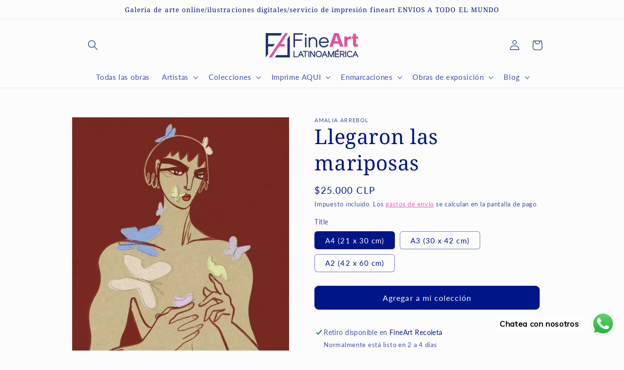

--- FILE ---
content_type: text/javascript; charset=utf-8
request_url: https://fineartlatinoamerica.com/products/llegaron-las-mariposas-amalia-arrebol.js
body_size: 685
content:
{"id":8295915946210,"title":"Llegaron las mariposas","handle":"llegaron-las-mariposas-amalia-arrebol","description":"\u003ch2\u003eLlegaron las mariposas: Ilustración Digital\u003c\/h2\u003e\n\u003cp\u003eEsta ilustración digital captura la belleza y la transformación con mariposas en el cuerpo y manos. Representa el momento mágico donde llegan las mariposas, simbolizando renovación y libertad. La técnica digital resalta los detalles de las alas y la expresión serena de la mujer, creando una atmósfera de gracia y conexión con la naturaleza. Los colores vibrantes y el estilo detallado hacen de esta obra una celebración visual de la metamorfosis y la delicadeza de estos seres alados. Esta pieza invita a contemplar la relación entre persona y las mariposas, transmitiendo un mensaje de esperanza y renovación.\u003c\/p\u003e","published_at":"2024-02-12T19:18:31-03:00","created_at":"2024-02-12T19:18:32-03:00","vendor":"Amalia Arrebol","type":"","tags":["digital","esta","fineart","mariposas","mujer","renovaci"],"price":2500000,"price_min":2500000,"price_max":4500000,"available":true,"price_varies":true,"compare_at_price":null,"compare_at_price_min":0,"compare_at_price_max":0,"compare_at_price_varies":false,"variants":[{"id":44813823770850,"title":"A4 (21 x 30 cm)","option1":"A4 (21 x 30 cm)","option2":null,"option3":null,"sku":null,"requires_shipping":true,"taxable":true,"featured_image":{"id":40279902814434,"product_id":8295915946210,"position":1,"created_at":"2024-02-12T19:18:32-03:00","updated_at":"2024-02-12T19:18:32-03:00","alt":null,"width":3133,"height":3933,"src":"https:\/\/cdn.shopify.com\/s\/files\/1\/0459\/4552\/0293\/products\/AU53ZydMCE.jpg?v=1707776312","variant_ids":[44813823770850,44813823803618,44813823836386]},"available":true,"name":"Llegaron las mariposas - A4 (21 x 30 cm)","public_title":"A4 (21 x 30 cm)","options":["A4 (21 x 30 cm)"],"price":2500000,"weight":0,"compare_at_price":null,"inventory_management":"shopify","barcode":null,"featured_media":{"alt":null,"id":32898273935586,"position":1,"preview_image":{"aspect_ratio":0.797,"height":3933,"width":3133,"src":"https:\/\/cdn.shopify.com\/s\/files\/1\/0459\/4552\/0293\/products\/AU53ZydMCE.jpg?v=1707776312"}},"requires_selling_plan":false,"selling_plan_allocations":[]},{"id":44813823803618,"title":"A3 (30 x 42 cm)","option1":"A3 (30 x 42 cm)","option2":null,"option3":null,"sku":null,"requires_shipping":true,"taxable":true,"featured_image":{"id":40279902814434,"product_id":8295915946210,"position":1,"created_at":"2024-02-12T19:18:32-03:00","updated_at":"2024-02-12T19:18:32-03:00","alt":null,"width":3133,"height":3933,"src":"https:\/\/cdn.shopify.com\/s\/files\/1\/0459\/4552\/0293\/products\/AU53ZydMCE.jpg?v=1707776312","variant_ids":[44813823770850,44813823803618,44813823836386]},"available":true,"name":"Llegaron las mariposas - A3 (30 x 42 cm)","public_title":"A3 (30 x 42 cm)","options":["A3 (30 x 42 cm)"],"price":3500000,"weight":0,"compare_at_price":null,"inventory_management":"shopify","barcode":null,"featured_media":{"alt":null,"id":32898273935586,"position":1,"preview_image":{"aspect_ratio":0.797,"height":3933,"width":3133,"src":"https:\/\/cdn.shopify.com\/s\/files\/1\/0459\/4552\/0293\/products\/AU53ZydMCE.jpg?v=1707776312"}},"requires_selling_plan":false,"selling_plan_allocations":[]},{"id":44813823836386,"title":"A2 (42 x 60 cm)","option1":"A2 (42 x 60 cm)","option2":null,"option3":null,"sku":null,"requires_shipping":true,"taxable":true,"featured_image":{"id":40279902814434,"product_id":8295915946210,"position":1,"created_at":"2024-02-12T19:18:32-03:00","updated_at":"2024-02-12T19:18:32-03:00","alt":null,"width":3133,"height":3933,"src":"https:\/\/cdn.shopify.com\/s\/files\/1\/0459\/4552\/0293\/products\/AU53ZydMCE.jpg?v=1707776312","variant_ids":[44813823770850,44813823803618,44813823836386]},"available":true,"name":"Llegaron las mariposas - A2 (42 x 60 cm)","public_title":"A2 (42 x 60 cm)","options":["A2 (42 x 60 cm)"],"price":4500000,"weight":0,"compare_at_price":null,"inventory_management":"shopify","barcode":null,"featured_media":{"alt":null,"id":32898273935586,"position":1,"preview_image":{"aspect_ratio":0.797,"height":3933,"width":3133,"src":"https:\/\/cdn.shopify.com\/s\/files\/1\/0459\/4552\/0293\/products\/AU53ZydMCE.jpg?v=1707776312"}},"requires_selling_plan":false,"selling_plan_allocations":[]}],"images":["\/\/cdn.shopify.com\/s\/files\/1\/0459\/4552\/0293\/products\/AU53ZydMCE.jpg?v=1707776312"],"featured_image":"\/\/cdn.shopify.com\/s\/files\/1\/0459\/4552\/0293\/products\/AU53ZydMCE.jpg?v=1707776312","options":[{"name":"Title","position":1,"values":["A4 (21 x 30 cm)","A3 (30 x 42 cm)","A2 (42 x 60 cm)"]}],"url":"\/products\/llegaron-las-mariposas-amalia-arrebol","media":[{"alt":null,"id":32898273935586,"position":1,"preview_image":{"aspect_ratio":0.797,"height":3933,"width":3133,"src":"https:\/\/cdn.shopify.com\/s\/files\/1\/0459\/4552\/0293\/products\/AU53ZydMCE.jpg?v=1707776312"},"aspect_ratio":0.797,"height":3933,"media_type":"image","src":"https:\/\/cdn.shopify.com\/s\/files\/1\/0459\/4552\/0293\/products\/AU53ZydMCE.jpg?v=1707776312","width":3133}],"requires_selling_plan":false,"selling_plan_groups":[]}